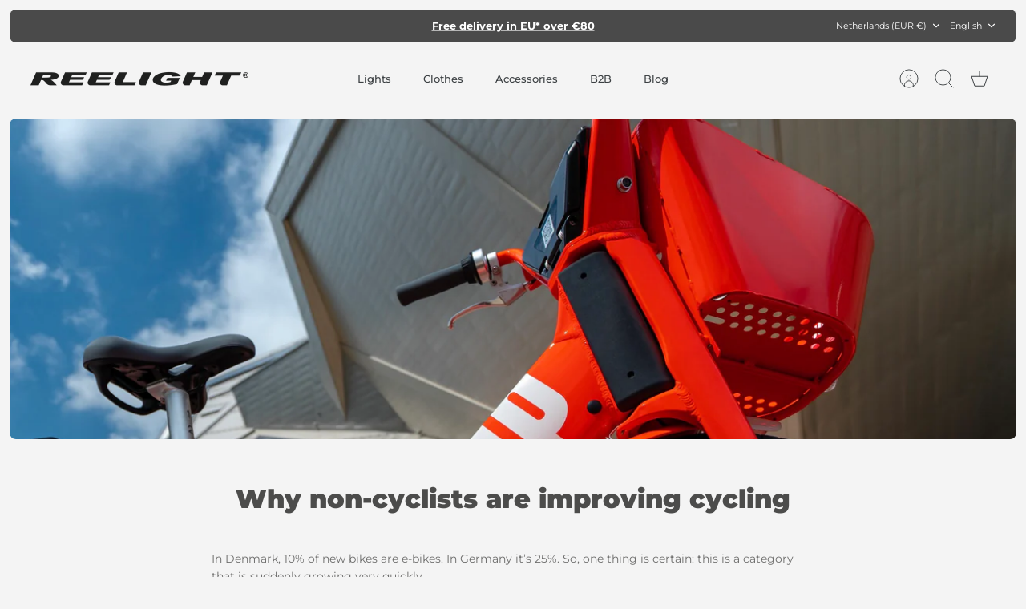

--- FILE ---
content_type: text/css
request_url: https://reelight.com/cdn/shop/t/68/assets/custom-css.css?v=46405697775614003211750685348
body_size: 1025
content:
/** Shopify CDN: Minification failed

Line 61:10 Expected identifier but found whitespace
Line 61:12 Unexpected "{"
Line 61:30 Expected ":"
Line 264:8 Expected identifier but found whitespace
Line 264:10 Unexpected "{"
Line 264:25 Expected ":"

**/
#mount-wrapper {
    position: relative;
}

#mount-2 {
    position: relative;
    opacity: 0;
    animation: mount-examples-2 6s infinite;
}

#mount-1 {
    position: absolute;
    bottom: 0;
    left: 0;
    opacity: 0;
    animation: mount-examples 6s infinite;
    z-index: 2;
    background-color: #fff;
    padding: 25px 0;
}


@keyframes mount-examples {
    0%   {opacity: 0;}
    40%  {opacity: 0;}
    50%  {opacity: 1;}
    90% {opacity: 1;}
    100% {opacity: 0;}
}

@keyframes mount-examples-2 {
    0%   {opacity: 1;}
    40%  {opacity: 1;}
    50%  {opacity: 0;}
    90% {opacity: 0;}
    100% {opacity: 1;}
}

/*
button, .btn, .product-label, .button.button--large, .announcement__text {
    text-transform: uppercase;
}

.button, .btn, button, input[type=submit], input[type=reset], input[type=button] {
    font-size: 14px !important;
}

*/

.backorder {
    color: {{ nav_featured_col }};
}

#shopify-section-template--14815490408515__16709221129761bb6d .fully-spaced-row--medium, #section-id-template--14837839200323__5d12afe6-1681-4909-a322-99be468b3e27 {
    margin-top: 0;
    margin-bottom: 0;
}

.copyright a:not(span a) { display: none; }

.disclosure__toggle, .disclosure__toggle:hover {
    border: 0;
}

#shopify-section-template--14815490408515__16709221129761bb6d {
    background-color: #fff;
    border-radius: 8px;
    padding-top: 5px;
}

.specs-left {
    text-align: right;
}

.cc-modal-window__close {
    z-index: 1;
}

.map-responsive{
    overflow:hidden;
    position: relative;
    border-radius: 8px;
    border: solid 1px #e3e3e3;
}

.map-responsive iframe{
    height: 75vh;
    width:100%;
    margin-top: -60px;
    margin-bottom: -9px;
} 



/* #Reelight icons
================================================== */

@font-face {
  font-family: 'reelight';
  src: url('http://reelight.com/cdn/shop/files/reelight.woff2?v=1669974410');
 
  src:  
 
    url('http://reelight.com/cdn/shop/files/reelight.woff?v=1669974410') format('woff'),
    url('http://reelight.com/cdn/shop/files/reelight.woff2?v=1669974410') format('woff2');
    
  font-weight: normal;
  font-style: normal;
  font-display: block;
}

[class^="icon-"], [class*=" icon-"] {
  /* use !important to prevent issues with browser extensions that change fonts */
  font-family: 'reelight' !important;
  speak: never;
  font-style: normal;
  font-weight: normal;
  font-variant: normal;
  text-transform: none;
  line-height: 1;

  /* Better Font Rendering =========== */
  -webkit-font-smoothing: antialiased;
  -moz-osx-font-smoothing: grayscale;
}

.icon-battery:before {
  content: "\e900";
}
.icon-level:before {
  content: "\e901";
}
.icon-no-tools:before {
  content: "\41";
}
.icon-play:before {
  content: "\61";
}
.icon-alu-only:before {
  content: "\62";
}
.icon-nova:before {
  content: "\63";
}
.icon-reeflash:before {
  content: "\64";
}
.icon-always-on:before {
  content: "\65";
}
.icon-constant:before {
  content: "\66";
}
.icon-reelight-facebook:before {
  content: "\67";
}
.icon-reelight-favicon:before {
  content: "\68";
}
.icon-enviromental:before {
  content: "\69";
}
.icon-flash:before {
  content: "\6a";
}
.icon-reelight-instagram:before {
  content: "\6b";
}
.icon-reelight-linkedin:before {
  content: "\6c";
}
.icon-info:before {
  content: "\6d";
}
.icon-level-1:before {
  content: "\6e";
}
.icon-reelight-twitter:before {
  content: "\6f";
}
.icon-reflex:before {
  content: "\70";
}
.icon-level-2:before {
  content: "\71";
}
.icon-level-3:before {
  content: "\72";
}
.icon-theft-proof:before {
  content: "\73";
}
.icon-tighten:before {
  content: "\74";
}
.icon-magnet:before {
  content: "\75";
}
.icon-manual:before {
  content: "\76";
}
.icon-visible:before {
  content: "\77";
}
.icon-water-proof:before {
  content: "\78";
}
.icon-no-batteries:before {
  content: "\79";
}
.icon-reddot:before {
  content: "\7a";
}
.icon-media:before {
  content: "\e902";
}
.icon-help:before {
  content: "\e903";
}


/* Specs
================================================== */

.specs tr, .specs td {
  
  border: none;
      vertical-align: middle;
      padding-top:0.35em;
      padding-bottom:0.35em;
}

  
.specs.collections {
	position: relative;
    top: 10px;
    margin-bottom: 20px;
    line-height: 1.2em;
    
}



.specs [class*='icon-'] {
 
  font-size: 35px;
  padding-left: 0px;
  padding-right: 10px;
  
}

.specs .important {
 
  color: {{ font_col_sale }};
  
}

/* Embed YouTube
================================================== */

.youtube-container {
	position: relative;
	padding-bottom: 56.25%; /* 16:9 */
	height: 0;
  	margin-bottom: 50px;
  	border-radius: 8px;
    overflow: hidden;
}
.youtube-container iframe {
	position: absolute;
	top: 0;
	left: 0;
	width: 100%;
	height: 100%;
}


.youtube-embed {
  background-color: #000;
  margin-bottom: 75px;
  position: relative;
  padding-top: 56.25%;
  border-radius: 8px;
  overflow: hidden;
  cursor: pointer;
}
.youtube-embed img {
  width: 100%;
  top: -16.82%;
  left: 0;
  opacity: 1;
}
.youtube-embed .play-button {
  width: 90px;
  height: 60px;
  background-color: #006d8e;
  box-shadow: 0 0 30px rgba( 0,0,0,0.6 );
  z-index: 1;
  opacity: 0.8;
  border-radius: 6px;
}
.youtube-embed .play-button:before {
  content: "";
  border-style: solid;
  border-width: 15px 0 15px 26.0px;
  border-color: transparent transparent transparent #fff;
}
.youtube-embed img,
.youtube-embed .play-button {
  cursor: pointer;
}
.youtube-embed img,
.youtube-embed iframe,
.youtube-embed .play-button,
.youtube-embed .play-button:before {
  position: absolute;
}
.youtube-embed .play-button,
.youtube-embed .play-button:before {
  top: 50%;
  left: 50%;
  transform: translate3d( -50%, -50%, 0 );
}
.youtube-embed iframe {
  height: 100%;
  width: 100%;
  top: 0;
  left: 0;
}

.jdgm-rev__pic-img.jdgm-rev__pic-img {
  position: absolute;
}
.jdgm-rev__pic-link.jdgm--loading:after {
  z-index: -1;
}
.jdgm-rev__pic-link.jdgm--loading .jdgm-rev__pic-img {
  height: 100% !important;
  visibility: visible !important;
  border-radius: 8px !important;
}

.jdgm-ans, .jdgm-rev__reply, .jdgm-rev__pic-link.jdgm--loading {
  border-radius: 8px !important;  
}

.jdgm-rev[data-verified-buyer="true"] .jdgm-rev__icon.jdgm-rev__icon:after, .jdgm-rev__icon {

  border-radius: 50% !important;
  
}

.jdgm-widget a[role="button"], .jm-mfp-wrap a[role="button"] {
border-radius:50px;
  
}



--- FILE ---
content_type: text/css
request_url: https://reelight.com/cdn/shop/t/68/assets/swatches.css?v=26297058268022786461761570866
body_size: 136
content:
[data-swatch="verdant green"]:not([data-swatch-native]){--swatch-background-image: url(//reelight.com/cdn/shop/files/verdant-green_128x128_crop_center.png?v=6628645600107352116) }[data-swatch="pluto blue"]:not([data-swatch-native]){--swatch-background-image: url(//reelight.com/cdn/shop/files/pluto-blue_128x128_crop_center.png?v=667320653390079098) }[data-swatch="randy red"]:not([data-swatch-native]){--swatch-background-image: url(//reelight.com/cdn/shop/files/randy-red_128x128_crop_center.png?v=7317350782217009594) }[data-swatch="hello yellow"]:not([data-swatch-native]){--swatch-background-image: url(//reelight.com/cdn/shop/files/hello-yellow_128x128_crop_center.png?v=10226056871531352532) }[data-swatch="galactic black"]:not([data-swatch-native]){--swatch-background-image: url(//reelight.com/cdn/shop/files/galactic-black_128x128_crop_center.png?v=10229266496553038261) }[data-swatch="electric houndstooth"]:not([data-swatch-native]){--swatch-background-image: url(//reelight.com/cdn/shop/files/electric-houndstooth_128x128_crop_center.png?v=518302433442325232) }[data-swatch="black zen"]:not([data-swatch-native]){--swatch-background-image: url(//reelight.com/cdn/shop/files/black-zen_128x128_crop_center.png?v=11774871213287123077) }[data-swatch="white marshmallow"]:not([data-swatch-native]){--swatch-background-image: url(//reelight.com/cdn/shop/files/white-marshmallow_128x128_crop_center.png?v=17266741819923656874) }[data-swatch=grey]:not([data-swatch-native]){--swatch-background-image: url(//reelight.com/cdn/shop/files/grey_128x128_crop_center.png?v=9388134174016201954) }[data-swatch=gold]:not([data-swatch-native]){--swatch-background-image: url(//reelight.com/cdn/shop/files/gold_128x128_crop_center.png?v=7332102606316811897) }[data-swatch="black black"]:not([data-swatch-native]){--swatch-background-image: url(//reelight.com/cdn/shop/files/black-black_128x128_crop_center.png?v=13869327213962493544) }[data-swatch="old rose"]:not([data-swatch-native]){--swatch-background-image: url(//reelight.com/cdn/shop/files/old-rose_128x128_crop_center.png?v=17578430448588689050) }[data-swatch="khaki grey"]:not([data-swatch-native]){--swatch-background-image: url(//reelight.com/cdn/shop/files/khaki-grey_128x128_crop_center.png?v=15649833980524722680) }[data-swatch=houndstooth]:not([data-swatch-native]){--swatch-background-image: url(//reelight.com/cdn/shop/files/houndstooth_128x128_crop_center.png?v=5053375708230317818) }[data-swatch="olive glen"]:not([data-swatch-native]){--swatch-background-image: url(//reelight.com/cdn/shop/files/olive-glen_128x128_crop_center.png?v=2858422229611496355) }[data-swatch="navy glen"]:not([data-swatch-native]){--swatch-background-image: url(//reelight.com/cdn/shop/files/navy-glen_128x128_crop_center.png?v=4858283872027391311) }[data-swatch=black]:not([data-swatch-native]){--swatch-background-image: url(//reelight.com/cdn/shop/files/black_128x128_crop_center.png?v=16724017077598187850) }[data-swatch="cool grey"]:not([data-swatch-native]){--swatch-background-image: url(//reelight.com/cdn/shop/files/cool-grey_128x128_crop_center.png?v=9525195305167809122) }[data-swatch="azure blue"]:not([data-swatch-native]){--swatch-background-image: url(//reelight.com/cdn/shop/files/azure-blue_128x128_crop_center.png?v=1462617459396053598) }[data-swatch="electric graphite"]:not([data-swatch-native]){--swatch-background-image: url(//reelight.com/cdn/shop/files/electric-graphite_128x128_crop_center.png?v=12123004603264289261) }[data-swatch=dazzle]:not([data-swatch-native]){--swatch-background-image: url(//reelight.com/cdn/shop/files/dazzle_128x128_crop_center.png?v=5300864145382215403) }[data-swatch=red]:not([data-swatch-native]){--swatch-background-color: #ff0000}[data-swatch=r\f8 d]:not([data-swatch-native]){--swatch-background-color: #ff0000}[data-swatch=sort]:not([data-swatch-native]){--swatch-background-image: url(//reelight.com/cdn/shop/files/black_128x128_crop_center.png?v=16724017077598187850) }[data-swatch=lysegr\e5]:not([data-swatch-native]){--swatch-background-image: url(//reelight.com/cdn/shop/files/cool-grey_128x128_crop_center.png?v=9525195305167809122) }[data-swatch=azurbl\e5]:not([data-swatch-native]){--swatch-background-image: url(//reelight.com/cdn/shop/files/azure-blue_128x128_crop_center.png?v=1462617459396053598) }[data-swatch=rouge]:not([data-swatch-native]){--swatch-background-color: #ff0000}[data-swatch=noir]:not([data-swatch-native]){--swatch-background-image: url(//reelight.com/cdn/shop/files/black_128x128_crop_center.png?v=16724017077598187850) }[data-swatch="gris clair"]:not([data-swatch-native]){--swatch-background-image: url(//reelight.com/cdn/shop/files/cool-grey_128x128_crop_center.png?v=9525195305167809122) }[data-swatch="bleu azur"]:not([data-swatch-native]){--swatch-background-image: url(//reelight.com/cdn/shop/files/azure-blue_128x128_crop_center.png?v=1462617459396053598) }[data-swatch="red / white"]:not([data-swatch-native]){--swatch-background-image: linear-gradient(to right, #ff0000, #ff0000 50%, #fff 50%, #fff) }[data-swatch="green / white"]:not([data-swatch-native]){--swatch-background-image: linear-gradient(to right, #00ff00, #00ff00 50%, #fff 50%, #fff) }[data-swatch="orange / white"]:not([data-swatch-native]){--swatch-background-image: linear-gradient(to right, #ff8000, #ff8000 50%, #fff 50%, #fff) }[data-swatch="r\f8 d / hvid"]:not([data-swatch-native]){--swatch-background-image: linear-gradient(to right, #ff0000, #ff0000 50%, #fff 50%, #fff) }[data-swatch="gr\f8n / hvid"]:not([data-swatch-native]){--swatch-background-image: linear-gradient(to right, #00ff00, #00ff00 50%, #fff 50%, #fff) }[data-swatch="orange / hvid"]:not([data-swatch-native]){--swatch-background-image: linear-gradient(to right, #ff8000, #ff8000 50%, #fff 50%, #fff) }[data-swatch="rot / wei\df"]:not([data-swatch-native]){--swatch-background-image: linear-gradient(to right, #ff0000, #ff0000 50%, #fff 50%, #fff) }[data-swatch="gr\fcn / wei\df"]:not([data-swatch-native]){--swatch-background-image: linear-gradient(to right, #00ff00, #00ff00 50%, #fff 50%, #fff) }[data-swatch="orange / wei\df"]:not([data-swatch-native]){--swatch-background-image: linear-gradient(to right, #ff8000, #ff8000 50%, #fff 50%, #fff) }[data-swatch="rouge / blanc"]:not([data-swatch-native]){--swatch-background-image: linear-gradient(to right, #ff0000, #ff0000 50%, #fff 50%, #fff) }[data-swatch="vert / blanc"]:not([data-swatch-native]){--swatch-background-image: linear-gradient(to right, #00ff00, #00ff00 50%, #fff 50%, #fff) }[data-swatch="orange / blanc"]:not([data-swatch-native]){--swatch-background-image: linear-gradient(to right, #ff8000, #ff8000 50%, #fff 50%, #fff) }[data-swatch="royal blue"]:not([data-swatch-native]){--swatch-background-image: url(//reelight.com/cdn/shop/files/royal-blue_128x128_crop_center.png?v=1243534469019486751) }
/*# sourceMappingURL=/cdn/shop/t/68/assets/swatches.css.map?v=26297058268022786461761570866 */


--- FILE ---
content_type: text/javascript; charset=utf-8
request_url: https://api.getdrip.com/client/track?url=https%3A%2F%2Freelight.com%2Fblogs%2Farticles%2Fwhy-non-cyclists-are-improving-cycling&visitor_uuid=f60d877da7b849ddb8be8b4e668dab30&_action=Visited%20a%20page&source=drip&drip_account_id=1014744&callback=Drip_436159784
body_size: -168
content:
Drip_436159784({ success: true, visitor_uuid: "f60d877da7b849ddb8be8b4e668dab30", anonymous: true });

--- FILE ---
content_type: text/javascript; charset=utf-8
request_url: https://sleeknotecustomerscripts.sleeknote.com/105823.js
body_size: 2198
content:
(function(n,t,i,r){function f(t){clearTimeout(s);n[i].CustomerId=105823;n[i].DripAccountId=1014744;n[i].SleeknotePiwikSiteId=0;n[i].HideSleeknoteBadge=!0;n[i].SleeknoteGoals=[];n[i].DomainLimits={};n[i].CustomInitSettings={};n[i].SleekNotes=[{CampaignId:"d8f1ebcd-4aaa-447e-89df-0c4e490899c3",SplitTestId:"",campaignName:"Quiz Campaign.de",campaignType:"quiz",integrationName:"dripNative",Version:5,placement:["sn-d8f1ebcd-4aaa-447e-89df-0c4e490899c3","sn-d8f1ebcd-4aaa-447e-89df-0c4e490899c3"],BoxAndBarAlignment:[20,20],SleeknoteType:"newsletter",SleeknoteId:"d8f1ebcd-4aaa-447e-89df-0c4e490899c3",CustomerId:105823,steps:[{"Question--1":{name:"Question--1",type:"form",alternativeTypes:"form,question",attach:"left",distanceFromEdge:10,teaser:"Question 1",success:"Question 3"},"Question--2":{name:"Question--2",type:"form",alternativeTypes:"form,question",attach:"left",distanceFromEdge:10,teaser:"Teaser",success:"Question 2"},"Question--3":{name:"Question--3",type:"form",alternativeTypes:"form,question",attach:"left",distanceFromEdge:10,teaser:"Question 2",success:"Form"},"Form--1":{name:"Form--1",type:"form",alternativeTypes:"form,email,pure",attach:"left",distanceFromEdge:10,teaser:"Question 3",success:"Success"},"Outcome--1":{name:"Outcome--1",type:"success",alternativeTypes:"success",attach:"left",distanceFromEdge:10},"Outcome--2":{name:"Outcome--2",type:"success",alternativeTypes:"success",attach:"left",distanceFromEdge:10},"Outcome--3":{name:"Outcome--3",type:"success",alternativeTypes:"success",attach:"left",distanceFromEdge:10},"Outcome--4":{name:"Outcome--4",type:"success",alternativeTypes:"success",attach:"left",distanceFromEdge:10},"Outcome--5":{name:"Outcome--5",type:"success",alternativeTypes:"success",attach:"left",distanceFromEdge:10},"Outcome--6":{name:"Outcome--6",type:"success",alternativeTypes:"success",attach:"left",distanceFromEdge:10},"Outcome--7":{name:"Outcome--7",type:"success",alternativeTypes:"success",attach:"left",distanceFromEdge:10}},{"Question--1":{name:"Question--1",type:"form",alternativeTypes:"form,question",attach:"left",distanceFromEdge:10,relativeWidth:100,teaser:"Question 1",success:"Question 3"},"Question--2":{name:"Question--2",type:"form",alternativeTypes:"form,question",attach:"left",distanceFromEdge:10,relativeWidth:100,teaser:"Teaser",success:"Question 2"},"Question--3":{name:"Question--3",type:"form",alternativeTypes:"form,question",attach:"left",distanceFromEdge:10,relativeWidth:100,teaser:"Question 2",success:"Form"},"Form--1":{name:"Form--1",type:"form",alternativeTypes:"form,email,pure",attach:"left",distanceFromEdge:10,relativeWidth:100,teaser:"Question 3",success:"Success"},"Outcome--1":{name:"Outcome--1",type:"success",alternativeTypes:"success",attach:"left",distanceFromEdge:10,relativeWidth:100},"Outcome--2":{name:"Outcome--2",type:"success",alternativeTypes:"success",attach:"left",distanceFromEdge:10,relativeWidth:100},"Outcome--3":{name:"Outcome--3",type:"success",alternativeTypes:"success",attach:"left",distanceFromEdge:10,relativeWidth:100},"Outcome--4":{name:"Outcome--4",type:"success",alternativeTypes:"success",attach:"left",distanceFromEdge:10,relativeWidth:100},"Outcome--5":{name:"Outcome--5",type:"success",alternativeTypes:"success",attach:"left",distanceFromEdge:10,relativeWidth:100},"Outcome--6":{name:"Outcome--6",type:"success",alternativeTypes:"success",attach:"left",distanceFromEdge:10,relativeWidth:100},"Outcome--7":{name:"Outcome--7",type:"success",alternativeTypes:"success",attach:"left",distanceFromEdge:10,relativeWidth:100}}],rules:{display:[1,2],showCount:4,visited:{placeholder:!0,targeting:!0,options:!0,triggers:!0},triggers:[],groups:[{groupAnd:!0,conditionAnd:!0,conditions:[]},{groupAnd:!0,conditionAnd:!1,conditions:[]}]},hasGeo:!1,Hostname:"reelight.de",summaryId:"5f0c7234-b361-4ae9-a207-f3496ddb284c",advOptions:[],locale:"en",timeZone:"Europe/Copenhagen",targeting:{root:{children:{},relationOperator:"AND",visibility:"include",id:"Root"},targetAll:!0,doNotUse:!1},formElements:{"answer-2":{step:"Question--1",group:"question",attrs:{type:"answers",question:"What kind of bike do you have"}},"answer-1":{step:"Question--2",group:"question",attrs:{type:"answers",question:"What is your prefered mounting hight of bike lights"}},"answer-3":{step:"Question--3",group:"question",attrs:{type:"answers",question:"Which type of brakes do you have"}},email:{step:"Form--1"},checkbox:{step:"Form--1"},"input-23":{step:"Form--1"}},quizOutcomes:[{name:"Outcome--1",selected:[["0","answer-1","low"],["3","answer-2","folding_bike"],["1","answer-2","mtb"],["0","answer-2","regular"],["0","answer-3","rim_v_brakes"]],isDefault:!1},{name:"Outcome--2",selected:[["0","answer-1","low"],["0","answer-2","regular"],["1","answer-2","mtb"],["3","answer-2","folding_bike"],["1","answer-3","roller_brakes"],["2","answer-3","disc_brakes"]],isDefault:!1},{name:"Outcome--3",selected:[["1","answer-1","mid"],["0","answer-2","regular"],["1","answer-2","mtb"],["3","answer-2","folding_bike"],["0","answer-3","rim_v_brakes"],["1","answer-3","roller_brakes"],["2","answer-3","disc_brakes"]],isDefault:!1},{name:"Outcome--4",selected:[["2","answer-1","high"],["0","answer-2","regular"],["1","answer-2","mtb"],["0","answer-3","rim_v_brakes"],["1","answer-3","roller_brakes"],["2","answer-3","disc_brakes"]],isDefault:!1},{name:"Outcome--5",selected:[["3","answer-2","folding_bike"],["2","answer-1","high"],["0","answer-3","rim_v_brakes"],["1","answer-3","roller_brakes"],["2","answer-3","disc_brakes"]],isDefault:!1},{name:"Outcome--6",selected:[["2","answer-2","cargo"],["0","answer-1","low"],["1","answer-1","mid"],["2","answer-1","high"],["0","answer-3","rim_v_brakes"],["1","answer-3","roller_brakes"],["2","answer-3","disc_brakes"]],isDefault:!0},{name:"Outcome--7",selected:[["2","answer-1","high"],["0","answer-3","rim_v_brakes"],["1","answer-3","roller_brakes"],["2","answer-3","disc_brakes"],["1","answer-2","mtb"]],isDefault:!1}],SleekNoteDesktopURL:"//sleeknotestaticcontent.sleeknote.com/editorv2/desktoptoggler/d8f1ebcd-4aaa-447e-89df-0c4e490899c3.html",SleekNoteDesktopTeaserURL:"//sleeknotestaticcontent.sleeknote.com/editorv2/desktopteaser/d8f1ebcd-4aaa-447e-89df-0c4e490899c3.html",SleekNoteMobileURL:"//sleeknotestaticcontent.sleeknote.com/editorv2/mobiletoggler/d8f1ebcd-4aaa-447e-89df-0c4e490899c3.html",SleekNoteMobileTeaserURL:"//sleeknotestaticcontent.sleeknote.com/editorv2/mobileteaser/d8f1ebcd-4aaa-447e-89df-0c4e490899c3.html"},{CampaignId:"09d01383-4e86-45ec-b50b-a93e0db8b6aa",SplitTestId:"",campaignName:"Quiz Campaign.dk",campaignType:"quiz",integrationName:"dripNative",Version:5,placement:["sn-09d01383-4e86-45ec-b50b-a93e0db8b6aa","sn-09d01383-4e86-45ec-b50b-a93e0db8b6aa"],BoxAndBarAlignment:[20,20],SleeknoteType:"newsletter",SleeknoteId:"09d01383-4e86-45ec-b50b-a93e0db8b6aa",CustomerId:105823,steps:[{"Question--1":{name:"Question--1",type:"form",alternativeTypes:"form,question",attach:"left",distanceFromEdge:10,teaser:"Question 1",success:"Question 3"},"Question--2":{name:"Question--2",type:"form",alternativeTypes:"form,question",attach:"left",distanceFromEdge:10,teaser:"Teaser",success:"Question 2"},"Question--3":{name:"Question--3",type:"form",alternativeTypes:"form,question",attach:"left",distanceFromEdge:10,teaser:"Question 2",success:"Form"},"Form--1":{name:"Form--1",type:"form",alternativeTypes:"form,email,pure",attach:"left",distanceFromEdge:10,teaser:"Question 3",success:"Success"},"Outcome--1":{name:"Outcome--1",type:"success",alternativeTypes:"success",attach:"left",distanceFromEdge:10},"Outcome--2":{name:"Outcome--2",type:"success",alternativeTypes:"success",attach:"left",distanceFromEdge:10},"Outcome--3":{name:"Outcome--3",type:"success",alternativeTypes:"success",attach:"left",distanceFromEdge:10},"Outcome--4":{name:"Outcome--4",type:"success",alternativeTypes:"success",attach:"left",distanceFromEdge:10},"Outcome--5":{name:"Outcome--5",type:"success",alternativeTypes:"success",attach:"left",distanceFromEdge:10},"Outcome--6":{name:"Outcome--6",type:"success",alternativeTypes:"success",attach:"left",distanceFromEdge:10},"Outcome--7":{name:"Outcome--7",type:"success",alternativeTypes:"success",attach:"left",distanceFromEdge:10}},{"Question--1":{name:"Question--1",type:"form",alternativeTypes:"form,question",attach:"left",distanceFromEdge:10,relativeWidth:100,teaser:"Question 1",success:"Question 3"},"Question--2":{name:"Question--2",type:"form",alternativeTypes:"form,question",attach:"left",distanceFromEdge:10,relativeWidth:100,teaser:"Teaser",success:"Question 2"},"Question--3":{name:"Question--3",type:"form",alternativeTypes:"form,question",attach:"left",distanceFromEdge:10,relativeWidth:100,teaser:"Question 2",success:"Form"},"Form--1":{name:"Form--1",type:"form",alternativeTypes:"form,email,pure",attach:"left",distanceFromEdge:10,relativeWidth:100,teaser:"Question 3",success:"Success"},"Outcome--1":{name:"Outcome--1",type:"success",alternativeTypes:"success",attach:"left",distanceFromEdge:10,relativeWidth:100},"Outcome--2":{name:"Outcome--2",type:"success",alternativeTypes:"success",attach:"left",distanceFromEdge:10,relativeWidth:100},"Outcome--3":{name:"Outcome--3",type:"success",alternativeTypes:"success",attach:"left",distanceFromEdge:10,relativeWidth:100},"Outcome--4":{name:"Outcome--4",type:"success",alternativeTypes:"success",attach:"left",distanceFromEdge:10,relativeWidth:100},"Outcome--5":{name:"Outcome--5",type:"success",alternativeTypes:"success",attach:"left",distanceFromEdge:10,relativeWidth:100},"Outcome--6":{name:"Outcome--6",type:"success",alternativeTypes:"success",attach:"left",distanceFromEdge:10,relativeWidth:100},"Outcome--7":{name:"Outcome--7",type:"success",alternativeTypes:"success",attach:"left",distanceFromEdge:10,relativeWidth:100}}],rules:{display:[1,2],showCount:4,visited:{placeholder:!0,targeting:!0,options:!0,triggers:!0},triggers:[],groups:[{groupAnd:!0,conditionAnd:!0,conditions:[]},{groupAnd:!0,conditionAnd:!1,conditions:[]}]},hasGeo:!1,Hostname:"reelight.dk",summaryId:"448e1aed-d3ae-42f7-ad23-aaf23e2ca5be",advOptions:[],locale:"en",timeZone:"Europe/Copenhagen",targeting:{root:{children:{},relationOperator:"AND",visibility:"include",id:"Root"},targetAll:!0,doNotUse:!1},formElements:{"answer-2":{step:"Question--1",group:"question",attrs:{type:"answers",question:"What kind of bike do you have"}},"answer-1":{step:"Question--2",group:"question",attrs:{type:"answers",question:"What is your prefered mounting hight of bike lights"}},"answer-3":{step:"Question--3",group:"question",attrs:{type:"answers",question:"Which type of brakes do you have"}},email:{step:"Form--1"},checkbox:{step:"Form--1"},"input-23":{step:"Form--1"}},quizOutcomes:[{name:"Outcome--1",selected:[["0","answer-1","low"],["3","answer-2","folding_bike"],["1","answer-2","mtb"],["0","answer-2","regular"],["0","answer-3","rim_v_brakes"]],isDefault:!1},{name:"Outcome--2",selected:[["0","answer-1","low"],["0","answer-2","regular"],["1","answer-2","mtb"],["3","answer-2","folding_bike"],["1","answer-3","roller_brakes"],["2","answer-3","disc_brakes"]],isDefault:!1},{name:"Outcome--3",selected:[["1","answer-1","mid"],["0","answer-2","regular"],["1","answer-2","mtb"],["3","answer-2","folding_bike"],["0","answer-3","rim_v_brakes"],["1","answer-3","roller_brakes"],["2","answer-3","disc_brakes"]],isDefault:!1},{name:"Outcome--4",selected:[["2","answer-1","high"],["0","answer-2","regular"],["1","answer-2","mtb"],["0","answer-3","rim_v_brakes"],["1","answer-3","roller_brakes"],["2","answer-3","disc_brakes"]],isDefault:!1},{name:"Outcome--5",selected:[["3","answer-2","folding_bike"],["2","answer-1","high"],["0","answer-3","rim_v_brakes"],["1","answer-3","roller_brakes"],["2","answer-3","disc_brakes"]],isDefault:!1},{name:"Outcome--6",selected:[["2","answer-2","cargo"],["0","answer-1","low"],["1","answer-1","mid"],["2","answer-1","high"],["0","answer-3","rim_v_brakes"],["1","answer-3","roller_brakes"],["2","answer-3","disc_brakes"]],isDefault:!0},{name:"Outcome--7",selected:[["2","answer-1","high"],["1","answer-3","roller_brakes"],["2","answer-3","disc_brakes"],["0","answer-3","rim_v_brakes"],["1","answer-2","mtb"]],isDefault:!1}],SleekNoteDesktopURL:"//sleeknotestaticcontent.sleeknote.com/editorv2/desktoptoggler/09d01383-4e86-45ec-b50b-a93e0db8b6aa.html",SleekNoteDesktopTeaserURL:"//sleeknotestaticcontent.sleeknote.com/editorv2/desktopteaser/09d01383-4e86-45ec-b50b-a93e0db8b6aa.html",SleekNoteMobileURL:"//sleeknotestaticcontent.sleeknote.com/editorv2/mobiletoggler/09d01383-4e86-45ec-b50b-a93e0db8b6aa.html",SleekNoteMobileTeaserURL:"//sleeknotestaticcontent.sleeknote.com/editorv2/mobileteaser/09d01383-4e86-45ec-b50b-a93e0db8b6aa.html"},{CampaignId:"62e5afb5-f143-4bca-9bb2-045dd4ce7aaf",SplitTestId:"",campaignName:"Quiz Campaign.fr",campaignType:"quiz",integrationName:"dripNative",Version:5,placement:["sn-62e5afb5-f143-4bca-9bb2-045dd4ce7aaf","sn-62e5afb5-f143-4bca-9bb2-045dd4ce7aaf"],BoxAndBarAlignment:[20,20],SleeknoteType:"newsletter",SleeknoteId:"62e5afb5-f143-4bca-9bb2-045dd4ce7aaf",CustomerId:105823,steps:[{"Question--1":{name:"Question--1",type:"form",alternativeTypes:"form,question",attach:"left",distanceFromEdge:10,teaser:"Question 1",success:"Question 3"},"Question--2":{name:"Question--2",type:"form",alternativeTypes:"form,question",attach:"left",distanceFromEdge:10,teaser:"Teaser",success:"Question 2"},"Question--3":{name:"Question--3",type:"form",alternativeTypes:"form,question",attach:"left",distanceFromEdge:10,teaser:"Question 2",success:"Form"},"Form--1":{name:"Form--1",type:"form",alternativeTypes:"form,email,pure",attach:"left",distanceFromEdge:10,teaser:"Question 3",success:"Success"},"Outcome--1":{name:"Outcome--1",type:"success",alternativeTypes:"success",attach:"left",distanceFromEdge:10},"Outcome--2":{name:"Outcome--2",type:"success",alternativeTypes:"success",attach:"left",distanceFromEdge:10},"Outcome--3":{name:"Outcome--3",type:"success",alternativeTypes:"success",attach:"left",distanceFromEdge:10},"Outcome--4":{name:"Outcome--4",type:"success",alternativeTypes:"success",attach:"left",distanceFromEdge:10},"Outcome--5":{name:"Outcome--5",type:"success",alternativeTypes:"success",attach:"left",distanceFromEdge:10},"Outcome--6":{name:"Outcome--6",type:"success",alternativeTypes:"success",attach:"left",distanceFromEdge:10},"Outcome--7":{name:"Outcome--7",type:"success",alternativeTypes:"success",attach:"left",distanceFromEdge:10}},{"Question--1":{name:"Question--1",type:"form",alternativeTypes:"form,question",attach:"left",distanceFromEdge:10,relativeWidth:100,teaser:"Question 1",success:"Question 3"},"Question--2":{name:"Question--2",type:"form",alternativeTypes:"form,question",attach:"left",distanceFromEdge:10,relativeWidth:100,teaser:"Teaser",success:"Question 2"},"Question--3":{name:"Question--3",type:"form",alternativeTypes:"form,question",attach:"left",distanceFromEdge:10,relativeWidth:100,teaser:"Question 2",success:"Form"},"Form--1":{name:"Form--1",type:"form",alternativeTypes:"form,email,pure",attach:"left",distanceFromEdge:10,relativeWidth:100,teaser:"Question 3",success:"Success"},"Outcome--1":{name:"Outcome--1",type:"success",alternativeTypes:"success",attach:"left",distanceFromEdge:10,relativeWidth:100},"Outcome--2":{name:"Outcome--2",type:"success",alternativeTypes:"success",attach:"left",distanceFromEdge:10,relativeWidth:100},"Outcome--3":{name:"Outcome--3",type:"success",alternativeTypes:"success",attach:"left",distanceFromEdge:10,relativeWidth:100},"Outcome--4":{name:"Outcome--4",type:"success",alternativeTypes:"success",attach:"left",distanceFromEdge:10,relativeWidth:100},"Outcome--5":{name:"Outcome--5",type:"success",alternativeTypes:"success",attach:"left",distanceFromEdge:10,relativeWidth:100},"Outcome--6":{name:"Outcome--6",type:"success",alternativeTypes:"success",attach:"left",distanceFromEdge:10,relativeWidth:100},"Outcome--7":{name:"Outcome--7",type:"success",alternativeTypes:"success",attach:"left",distanceFromEdge:10,relativeWidth:100}}],rules:{display:[1,2],showCount:4,visited:{placeholder:!0,targeting:!0,options:!0,triggers:!0},triggers:[],groups:[{groupAnd:!0,conditionAnd:!0,conditions:[]},{groupAnd:!0,conditionAnd:!1,conditions:[]}]},hasGeo:!1,Hostname:"reelight.fr",summaryId:"3400f20c-1484-47c6-8a01-25bb32cd2987",advOptions:[],locale:"en",timeZone:"Europe/Copenhagen",targeting:{root:{children:{},relationOperator:"AND",visibility:"include",id:"Root"},targetAll:!0,doNotUse:!1},formElements:{"answer-2":{step:"Question--1",group:"question",attrs:{type:"answers",question:"What kind of bike do you have"}},"answer-1":{step:"Question--2",group:"question",attrs:{type:"answers",question:"What is your prefered mounting hight of bike lights"}},"answer-3":{step:"Question--3",group:"question",attrs:{type:"answers",question:"Which type of brakes do you have"}},email:{step:"Form--1"},checkbox:{step:"Form--1"},"input-23":{step:"Form--1"}},quizOutcomes:[{name:"Outcome--1",selected:[["0","answer-1","low"],["3","answer-2","folding_bike"],["1","answer-2","mtb"],["0","answer-2","regular"],["0","answer-3","rim_v_brakes"]],isDefault:!1},{name:"Outcome--2",selected:[["0","answer-1","low"],["0","answer-2","regular"],["1","answer-2","mtb"],["3","answer-2","folding_bike"],["1","answer-3","roller_brakes"],["2","answer-3","disc_brakes"]],isDefault:!1},{name:"Outcome--3",selected:[["1","answer-1","mid"],["0","answer-2","regular"],["1","answer-2","mtb"],["3","answer-2","folding_bike"],["0","answer-3","rim_v_brakes"],["1","answer-3","roller_brakes"],["2","answer-3","disc_brakes"]],isDefault:!1},{name:"Outcome--4",selected:[["2","answer-1","high"],["0","answer-2","regular"],["1","answer-2","mtb"],["0","answer-3","rim_v_brakes"],["1","answer-3","roller_brakes"],["2","answer-3","disc_brakes"]],isDefault:!1},{name:"Outcome--5",selected:[["3","answer-2","folding_bike"],["2","answer-1","high"],["0","answer-3","rim_v_brakes"],["1","answer-3","roller_brakes"],["2","answer-3","disc_brakes"]],isDefault:!1},{name:"Outcome--6",selected:[["2","answer-2","cargo"],["0","answer-1","low"],["1","answer-1","mid"],["2","answer-1","high"],["0","answer-3","rim_v_brakes"],["1","answer-3","roller_brakes"],["2","answer-3","disc_brakes"]],isDefault:!0},{name:"Outcome--7",selected:[["2","answer-1","high"],["2","answer-3","disc_brakes"],["1","answer-3","roller_brakes"],["0","answer-3","rim_v_brakes"],["1","answer-2","mtb"]],isDefault:!1}],SleekNoteDesktopURL:"//sleeknotestaticcontent.sleeknote.com/editorv2/desktoptoggler/62e5afb5-f143-4bca-9bb2-045dd4ce7aaf.html",SleekNoteDesktopTeaserURL:"//sleeknotestaticcontent.sleeknote.com/editorv2/desktopteaser/62e5afb5-f143-4bca-9bb2-045dd4ce7aaf.html",SleekNoteMobileURL:"//sleeknotestaticcontent.sleeknote.com/editorv2/mobiletoggler/62e5afb5-f143-4bca-9bb2-045dd4ce7aaf.html",SleekNoteMobileTeaserURL:"//sleeknotestaticcontent.sleeknote.com/editorv2/mobileteaser/62e5afb5-f143-4bca-9bb2-045dd4ce7aaf.html"},{CampaignId:"a51bc8e4-8d97-4b60-bd97-a28c5b61e66f",SplitTestId:"",campaignName:"Quiz Campaign.com #2",campaignType:"quiz",integrationName:"dripNative",Version:5,placement:["sn-a51bc8e4-8d97-4b60-bd97-a28c5b61e66f","sn-a51bc8e4-8d97-4b60-bd97-a28c5b61e66f"],BoxAndBarAlignment:[20,20],SleeknoteType:"newsletter",SleeknoteId:"a51bc8e4-8d97-4b60-bd97-a28c5b61e66f",CustomerId:105823,steps:[{"Question--1":{name:"Question--1",type:"form",alternativeTypes:"form,question",attach:"left",distanceFromEdge:10,teaser:"Question 1",success:"Question 3"},"Question--2":{name:"Question--2",type:"form",alternativeTypes:"form,question",attach:"left",distanceFromEdge:10,teaser:"Teaser",success:"Question 2"},"Question--3":{name:"Question--3",type:"form",alternativeTypes:"form,question",attach:"left",distanceFromEdge:10,teaser:"Question 2",success:"Form"},"Form--1":{name:"Form--1",type:"form",alternativeTypes:"form,email,pure",attach:"left",distanceFromEdge:10,teaser:"Question 3",success:"Success"},"Outcome--1":{name:"Outcome--1",type:"success",alternativeTypes:"success",attach:"left",distanceFromEdge:10},"Outcome--2":{name:"Outcome--2",type:"success",alternativeTypes:"success",attach:"left",distanceFromEdge:10},"Outcome--3":{name:"Outcome--3",type:"success",alternativeTypes:"success",attach:"left",distanceFromEdge:10},"Outcome--4":{name:"Outcome--4",type:"success",alternativeTypes:"success",attach:"left",distanceFromEdge:10},"Outcome--5":{name:"Outcome--5",type:"success",alternativeTypes:"success",attach:"left",distanceFromEdge:10},"Outcome--6":{name:"Outcome--6",type:"success",alternativeTypes:"success",attach:"left",distanceFromEdge:10},"Outcome--7":{name:"Outcome--7",type:"success",alternativeTypes:"success",attach:"left",distanceFromEdge:10}},{"Question--1":{name:"Question--1",type:"form",alternativeTypes:"form,question",attach:"left",distanceFromEdge:10,relativeWidth:100,teaser:"Question 1",success:"Question 3"},"Question--2":{name:"Question--2",type:"form",alternativeTypes:"form,question",attach:"left",distanceFromEdge:10,relativeWidth:100,teaser:"Teaser",success:"Question 2"},"Question--3":{name:"Question--3",type:"form",alternativeTypes:"form,question",attach:"left",distanceFromEdge:10,relativeWidth:100,teaser:"Question 2",success:"Form"},"Form--1":{name:"Form--1",type:"form",alternativeTypes:"form,email,pure",attach:"left",distanceFromEdge:10,relativeWidth:100,teaser:"Question 3",success:"Success"},"Outcome--1":{name:"Outcome--1",type:"success",alternativeTypes:"success",attach:"left",distanceFromEdge:10,relativeWidth:100},"Outcome--2":{name:"Outcome--2",type:"success",alternativeTypes:"success",attach:"left",distanceFromEdge:10,relativeWidth:100},"Outcome--3":{name:"Outcome--3",type:"success",alternativeTypes:"success",attach:"left",distanceFromEdge:10,relativeWidth:100},"Outcome--4":{name:"Outcome--4",type:"success",alternativeTypes:"success",attach:"left",distanceFromEdge:10,relativeWidth:100},"Outcome--5":{name:"Outcome--5",type:"success",alternativeTypes:"success",attach:"left",distanceFromEdge:10,relativeWidth:100},"Outcome--6":{name:"Outcome--6",type:"success",alternativeTypes:"success",attach:"left",distanceFromEdge:10,relativeWidth:100},"Outcome--7":{name:"Outcome--7",type:"success",alternativeTypes:"success",attach:"left",distanceFromEdge:10,relativeWidth:100}}],rules:{display:[1,2],showCount:4,visited:{placeholder:!0,targeting:!0,options:!0,triggers:!0},triggers:[],groups:[{groupAnd:!0,conditionAnd:!0,conditions:[]},{groupAnd:!0,conditionAnd:!1,conditions:[]}]},hasGeo:!1,Hostname:"http://reelight.com",summaryId:"f87ab0fb-14af-46af-bc17-229eb678e713",advOptions:[],locale:"en",timeZone:"Europe/Copenhagen",targeting:{root:{children:{},relationOperator:"AND",visibility:"include",id:"Root"},targetAll:!0,doNotUse:!1},formElements:{"answer-2":{step:"Question--1",group:"question",attrs:{type:"answers",question:"What kind of bike do you have"}},"answer-1":{step:"Question--2",group:"question",attrs:{type:"answers",question:"What is your prefered mounting hight of bike lights"}},"answer-3":{step:"Question--3",group:"question",attrs:{type:"answers",question:"Which type of brakes do you have"}},email:{step:"Form--1"},checkbox:{step:"Form--1"},"input-23":{step:"Form--1"}},quizOutcomes:[{name:"Outcome--1",selected:[["0","answer-1","low"],["3","answer-2","folding_bike"],["1","answer-2","mtb"],["0","answer-2","regular"],["0","answer-3","rim_v_brakes"]],isDefault:!1},{name:"Outcome--2",selected:[["0","answer-1","low"],["0","answer-2","regular"],["1","answer-2","mtb"],["3","answer-2","folding_bike"],["1","answer-3","roller_brakes"],["2","answer-3","disc_brakes"]],isDefault:!1},{name:"Outcome--3",selected:[["1","answer-1","mid"],["0","answer-2","regular"],["1","answer-2","mtb"],["3","answer-2","folding_bike"],["0","answer-3","rim_v_brakes"],["1","answer-3","roller_brakes"],["2","answer-3","disc_brakes"]],isDefault:!1},{name:"Outcome--4",selected:[["2","answer-1","high"],["0","answer-2","regular"],["0","answer-3","rim_v_brakes"],["1","answer-3","roller_brakes"],["2","answer-3","disc_brakes"]],isDefault:!1},{name:"Outcome--5",selected:[["3","answer-2","folding_bike"],["2","answer-1","high"],["0","answer-3","rim_v_brakes"],["1","answer-3","roller_brakes"],["2","answer-3","disc_brakes"]],isDefault:!1},{name:"Outcome--6",selected:[["2","answer-2","cargo"],["0","answer-1","low"],["1","answer-1","mid"],["2","answer-1","high"],["0","answer-3","rim_v_brakes"],["1","answer-3","roller_brakes"],["2","answer-3","disc_brakes"]],isDefault:!0},{name:"Outcome--7",selected:[["2","answer-1","high"],["0","answer-3","rim_v_brakes"],["1","answer-3","roller_brakes"],["2","answer-3","disc_brakes"],["1","answer-2","mtb"]],isDefault:!1}],SleekNoteDesktopURL:"//sleeknotestaticcontent.sleeknote.com/editorv2/desktoptoggler/a51bc8e4-8d97-4b60-bd97-a28c5b61e66f.html",SleekNoteDesktopTeaserURL:"//sleeknotestaticcontent.sleeknote.com/editorv2/desktopteaser/a51bc8e4-8d97-4b60-bd97-a28c5b61e66f.html",SleekNoteMobileURL:"//sleeknotestaticcontent.sleeknote.com/editorv2/mobiletoggler/a51bc8e4-8d97-4b60-bd97-a28c5b61e66f.html",SleekNoteMobileTeaserURL:"//sleeknotestaticcontent.sleeknote.com/editorv2/mobileteaser/a51bc8e4-8d97-4b60-bd97-a28c5b61e66f.html"},{CampaignId:"79654215-c50a-4bd6-9f1c-bb4080faf0ea",SplitTestId:"",campaignName:"LØBETESTERE 2025",campaignType:"simple",integrationName:"dripNative",Version:5,placement:["sn-79654215-c50a-4bd6-9f1c-bb4080faf0ea","sn-79654215-c50a-4bd6-9f1c-bb4080faf0ea"],BoxAndBarAlignment:[20,20],SleeknoteType:"newsletter",SleeknoteId:"79654215-c50a-4bd6-9f1c-bb4080faf0ea",CustomerId:105823,steps:[{"Form--1":{name:"Form--1",type:"form",alternativeTypes:"form,email,pure",attach:"left",distanceFromEdge:10,teaser:"teaser",success:"success"},"Success--1":{name:"Success--1",type:"success",alternativeTypes:"success",attach:"left",distanceFromEdge:10}},{"Form--1":{name:"Form--1",type:"form",alternativeTypes:"form,email,pure",attach:"left",distanceFromEdge:10,relativeWidth:100,teaser:"teaser",success:"success"},"Success--1":{name:"Success--1",type:"success",alternativeTypes:"success",attach:"left",distanceFromEdge:10,relativeWidth:100}}],rules:{display:[1,2],showCount:4,visited:{placeholder:!0,targeting:!0,options:!0},triggers:[{type:1,value:8}],groups:[{groupAnd:!0,conditionAnd:!0,conditions:[]},{groupAnd:!0,conditionAnd:!1,conditions:[]}]},hasGeo:!1,Hostname:"http://reelight.com",summaryId:"c2cc4c3d-15a8-4451-baf4-659beff5bbe6",advOptions:[],locale:"en",timeZone:"Europe/Copenhagen",targeting:{root:{children:{},relationOperator:"AND",visibility:"include",id:"Root"},targetAll:!0,doNotUse:!1},formElements:{name:{step:"Form--1"},email:{step:"Form--1"}},SleekNoteDesktopURL:"//sleeknotestaticcontent.sleeknote.com/editorv2/desktoptoggler/79654215-c50a-4bd6-9f1c-bb4080faf0ea.html",SleekNoteDesktopTeaserURL:"//sleeknotestaticcontent.sleeknote.com/editorv2/desktopteaser/79654215-c50a-4bd6-9f1c-bb4080faf0ea.html",SleekNoteMobileURL:"//sleeknotestaticcontent.sleeknote.com/editorv2/mobiletoggler/79654215-c50a-4bd6-9f1c-bb4080faf0ea.html",SleekNoteMobileTeaserURL:"//sleeknotestaticcontent.sleeknote.com/editorv2/mobileteaser/79654215-c50a-4bd6-9f1c-bb4080faf0ea.html"}];t&&u.head.appendChild(o)}var u=n.document,o=u.createElement("script"),h=u.readyState!="loading",e=String(Object(u.currentScript).src).split("#")[1]||"a",s;n[i]||(n[i]={});o.src="//sleeknotestaticcontent.sleeknote.com/core-drip.js#"+i;e!="c"&&(s=setTimeout(f,1e4,3),h?f(1):n[t](e=="b"?"DOMContentLoaded":"load",()=>{f(2)}));n[i].API=new Promise(u=>n[t](r,t=>{t.data.type=="load"&&(e=="c"&&(f(0),t.data.command("add",n[i].SleekNotes)),u(t.data.command))}));n[i].triggerOnClick=n[i].triggerOnclick=(...t)=>n[i].API.then(n=>n.call(n,"launch",...t))})(window,"addEventListener","DripOnsite","DripOnsite")

--- FILE ---
content_type: text/javascript; charset=utf-8
request_url: https://api.getdrip.com/client/events/visit?drip_account_id=1014744&referrer=&url=https%3A%2F%2Freelight.com%2Fblogs%2Farticles%2Fwhy-non-cyclists-are-improving-cycling&domain=reelight.com&time_zone=UTC&enable_third_party_cookies=f&callback=Drip_343234178
body_size: -182
content:
Drip_343234178({ success: true, visitor_uuid: "f60d877da7b849ddb8be8b4e668dab30" });

--- FILE ---
content_type: text/javascript; charset=utf-8
request_url: https://api.getdrip.com/client/track?url=https%3A%2F%2Freelight.com%2Fblogs%2Farticles%2Fwhy-non-cyclists-are-improving-cycling&visitor_uuid=f60d877da7b849ddb8be8b4e668dab30&_action=Started%20a%20new%20session&source=drip&drip_account_id=1014744&callback=Drip_159857855
body_size: -167
content:
Drip_159857855({ success: true, visitor_uuid: "f60d877da7b849ddb8be8b4e668dab30", anonymous: true });